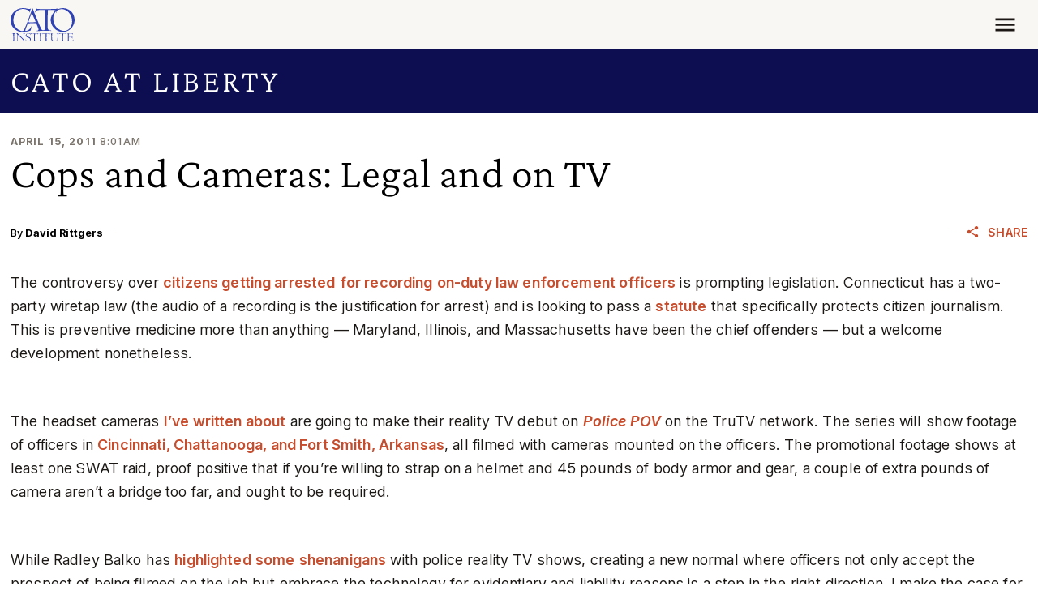

--- FILE ---
content_type: application/javascript
request_url: https://www.cato.org/build/3173.2a428c2f.js
body_size: -252
content:
"use strict";(globalThis.webpackChunkcato_institute=globalThis.webpackChunkcato_institute||[]).push([["3173"],{37804:function(__unused_webpack_module,__webpack_exports__,__webpack_require__){__webpack_require__.d(__webpack_exports__,{r:()=>AlgoliaSearchInsights_getAlgoliaSearchInsightsClient});var index_browser=__webpack_require__(30825),es_cookie=__webpack_require__(94601);let AlgoliaSearchInsights_getAlgoliaSearchInsightsClient=(0,__webpack_require__(30845).Z)(function(){let pardotVisitorId=(0,es_cookie.U2)("visitor_id1067542");return(0,index_browser.ZP)("init",{appId:"{{ application_id }}",apiKey:"{{ search_key }}",useCookie:!pardotVisitorId,userToken:pardotVisitorId}),index_browser.ZP})}}]);

--- FILE ---
content_type: application/javascript
request_url: https://www.cato.org/build/expand_collapse/js/expand-collapse.5af7bd8a.js
body_size: 1177
content:
(()=>{"use strict";var __webpack_modules__={84353:function(__unused_webpack_module,__unused_webpack___webpack_exports__,__webpack_require__){var bootstrap_js_dist_collapse__WEBPACK_IMPORTED_MODULE_0__=__webpack_require__(43863),bootstrap_js_dist_collapse__WEBPACK_IMPORTED_MODULE_0___default=__webpack_require__.n(bootstrap_js_dist_collapse__WEBPACK_IMPORTED_MODULE_0__),app_js_modules_ResponsiveWidgetBooter__WEBPACK_IMPORTED_MODULE_1__=__webpack_require__(70739);(({behaviors},once1)=>{let bootCollapsible=element=>{let collapseWrapper=document.querySelector(`.js-collapse-wrapper--${element.id}`);if(!collapseWrapper)return null;let collapsibleTitle=collapseWrapper.querySelector(".js-collapse-title");if(!collapsibleTitle)return null;let expandText=collapseWrapper.querySelector(".js-collapse-text-expand"),collapseText=collapseWrapper.querySelector(".js-collapse-text-collapse"),collapsibleIcon=collapseWrapper.querySelector(".js-collapse-toggler-icon"),shownOnStart="true"===collapsibleTitle.getAttribute("aria-expanded"),collapsible=null;function handleTitleClick(){window.requestAnimationFrame(()=>{collapsible?.toggle(),collapsibleTitle?.classList.toggle("collapsed")})}function handleShow(){window.requestAnimationFrame(()=>{collapsible?.show(),collapsibleTitle?.classList.remove("collapsed")})}function handleHide(){window.requestAnimationFrame(()=>{collapsible?.hide(),collapsibleTitle?.classList.add("collapsed")})}return element.addEventListener("responsive-widget-enable",()=>{window.requestAnimationFrame(()=>{collapsibleTitle.classList.add("cursor-pointer"),collapseText?.classList.remove("d-none"),collapsibleIcon?.classList.remove("d-none"),collapsible=new(bootstrap_js_dist_collapse__WEBPACK_IMPORTED_MODULE_0___default())(element,{toggle:shownOnStart}),collapsibleTitle.addEventListener("click",handleTitleClick,{passive:!0}),element.addEventListener("show",handleShow,{passive:!0}),element.addEventListener("hide",handleHide,{passive:!0})})}),element.addEventListener("responsive-widget-disable",()=>{window.requestAnimationFrame(()=>{collapsibleTitle.classList.remove("cursor-pointer"),collapsibleIcon?.classList.add("d-none"),expandText?.classList.remove("opacity-0"),collapseText?.classList.remove("opacity-0"),collapseText?.classList.add("d-none"),collapsible=null,collapsibleTitle.removeEventListener("click",handleTitleClick),element.removeEventListener("show",handleShow),element.removeEventListener("hide",handleHide)})}),collapsible};behaviors.expandCollapsePattern={attach(context){(0,app_js_modules_ResponsiveWidgetBooter__WEBPACK_IMPORTED_MODULE_1__.O)(once1("expand_collapse",".js-collapse",context),element=>bootCollapsible(element),["collapse"])}}})(Drupal,once)}},__webpack_module_cache__={};function __webpack_require__(moduleId){var cachedModule=__webpack_module_cache__[moduleId];if(void 0!==cachedModule)return cachedModule.exports;var module=__webpack_module_cache__[moduleId]={exports:{}};return __webpack_modules__[moduleId].call(module.exports,module,module.exports,__webpack_require__),module.exports}__webpack_require__.m=__webpack_modules__,__webpack_require__.n=module=>{var getter=module&&module.__esModule?()=>module.default:()=>module;return __webpack_require__.d(getter,{a:getter}),getter},__webpack_require__.d=(exports,definition)=>{for(var key in definition)__webpack_require__.o(definition,key)&&!__webpack_require__.o(exports,key)&&Object.defineProperty(exports,key,{enumerable:!0,get:definition[key]})},__webpack_require__.o=(obj,prop)=>Object.prototype.hasOwnProperty.call(obj,prop),(()=>{var deferred=[];__webpack_require__.O=(result,chunkIds,fn,priority)=>{if(chunkIds){priority=priority||0;for(var i=deferred.length;i>0&&deferred[i-1][2]>priority;i--)deferred[i]=deferred[i-1];deferred[i]=[chunkIds,fn,priority];return}for(var notFulfilled=1/0,i=0;i<deferred.length;i++){for(var[chunkIds,fn,priority]=deferred[i],fulfilled=!0,j=0;j<chunkIds.length;j++)(!1&priority||notFulfilled>=priority)&&Object.keys(__webpack_require__.O).every(key=>__webpack_require__.O[key](chunkIds[j]))?chunkIds.splice(j--,1):(fulfilled=!1,priority<notFulfilled&&(notFulfilled=priority));if(fulfilled){deferred.splice(i--,1);var r=fn();void 0!==r&&(result=r)}}return result}})(),__webpack_require__.rv=()=>"1.3.10",(()=>{var installedChunks={4336:0};__webpack_require__.O.j=chunkId=>0===installedChunks[chunkId];var webpackJsonpCallback=(parentChunkLoadingFunction,data)=>{var moduleId,chunkId,[chunkIds,moreModules,runtime]=data,i=0;if(chunkIds.some(id=>0!==installedChunks[id])){for(moduleId in moreModules)__webpack_require__.o(moreModules,moduleId)&&(__webpack_require__.m[moduleId]=moreModules[moduleId]);if(runtime)var result=runtime(__webpack_require__)}for(parentChunkLoadingFunction&&parentChunkLoadingFunction(data);i<chunkIds.length;i++)chunkId=chunkIds[i],__webpack_require__.o(installedChunks,chunkId)&&installedChunks[chunkId]&&installedChunks[chunkId][0](),installedChunks[chunkId]=0;return __webpack_require__.O(result)},chunkLoadingGlobal=globalThis.webpackChunkcato_institute=globalThis.webpackChunkcato_institute||[];chunkLoadingGlobal.forEach(webpackJsonpCallback.bind(null,0)),chunkLoadingGlobal.push=webpackJsonpCallback.bind(null,chunkLoadingGlobal.push.bind(chunkLoadingGlobal))})(),__webpack_require__.ruid="bundler=rspack@1.3.10";var __webpack_exports__=__webpack_require__.O(void 0,["1256","4370"],function(){return __webpack_require__(84353)});__webpack_exports__=__webpack_require__.O(__webpack_exports__)})();